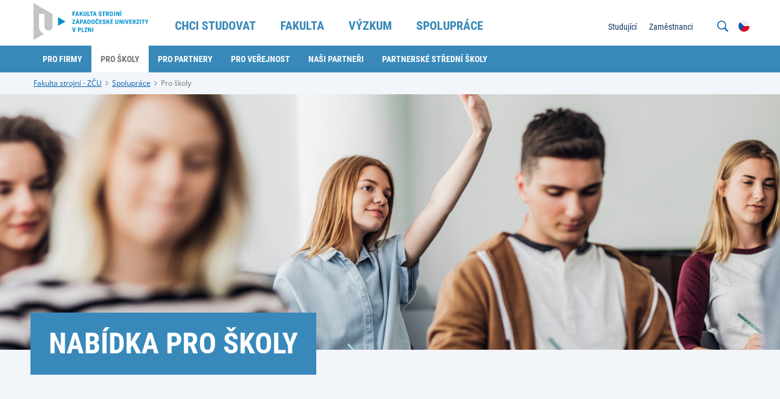

--- FILE ---
content_type: text/html;charset=UTF-8
request_url: https://www.fst.zcu.cz/cs/Partnership/schools.html
body_size: 9609
content:
<!DOCTYPE html>
<html lang="cs">
<head>
	<meta charset="UTF-8">
<meta name="viewport" content="width=device-width, initial-scale=1">
<meta name="robots" content="index, follow">
<link rel="canonical" href="https://www.fst.zcu.cz/cs/Partnership/schools.html"><title>Pro školy</title>

	<link rel="icon" href="/favicon.ico"><link href="/system/modules/cz.zcu.civ.web/resources/css/blocks.css" rel="stylesheet" type="text/css" nonce="fWRgiyO3xpU7JpunU2GjlEF5mYN9MKCNqh1kqKhSE1E="/>
<link href="/system/modules/cz.zcu.civ.web/resources/css/fonts.css" rel="stylesheet" type="text/css" nonce="fWRgiyO3xpU7JpunU2GjlEF5mYN9MKCNqh1kqKhSE1E="/>
<link href="/system/modules/cz.zcu.civ.web/resources/css/zcu.css" rel="stylesheet" type="text/css" nonce="fWRgiyO3xpU7JpunU2GjlEF5mYN9MKCNqh1kqKhSE1E="/>
<link href="/system/modules/cz.zcu.civ.web/resources/css/typography.css" rel="stylesheet" type="text/css" nonce="fWRgiyO3xpU7JpunU2GjlEF5mYN9MKCNqh1kqKhSE1E="/>
<link href="/system/modules/cz.zcu.civ.web/resources/css/mobile-menu.css" rel="stylesheet" type="text/css" nonce="fWRgiyO3xpU7JpunU2GjlEF5mYN9MKCNqh1kqKhSE1E="/>
<link href="/system/modules/cz.zcu.civ.web/resources/css/color.css" rel="stylesheet" type="text/css" nonce="fWRgiyO3xpU7JpunU2GjlEF5mYN9MKCNqh1kqKhSE1E="/>
<link href="/system/modules/cz.zcu.civ.web/resources/css/responsive-flexoo.css" rel="stylesheet" type="text/css" nonce="fWRgiyO3xpU7JpunU2GjlEF5mYN9MKCNqh1kqKhSE1E="/>
<link href="/system/modules/cz.zcu.civ.web/resources/css/fixed-width.css" rel="stylesheet" type="text/css" nonce="fWRgiyO3xpU7JpunU2GjlEF5mYN9MKCNqh1kqKhSE1E="/>
<link href="/system/modules/cz.zcu.civ.web/resources/css/keyboard.css" rel="stylesheet" type="text/css" nonce="fWRgiyO3xpU7JpunU2GjlEF5mYN9MKCNqh1kqKhSE1E="/>
<link href="/system/modules/cz.zcu.civ.web/resources/css/cookieconsent.css" rel="stylesheet" type="text/css" nonce="fWRgiyO3xpU7JpunU2GjlEF5mYN9MKCNqh1kqKhSE1E="/>
<link href="/cs/assets/custom.css" rel="stylesheet" type="text/css" nonce="fWRgiyO3xpU7JpunU2GjlEF5mYN9MKCNqh1kqKhSE1E="/>

<link nonce="fWRgiyO3xpU7JpunU2GjlEF5mYN9MKCNqh1kqKhSE1E=" rel="stylesheet" href="/system/modules/cz.zcu.civ.web/resources/css/tabs.css" type="text/css" /><script src="/system/modules/cz.zcu.civ.web/resources/js/jquery-3.7.0.min.js" type="text/javascript" nonce="fWRgiyO3xpU7JpunU2GjlEF5mYN9MKCNqh1kqKhSE1E="></script>
	<script src="/system/modules/cz.zcu.civ.web/resources/js/menu/menu-min.js" type="text/javascript" nonce="fWRgiyO3xpU7JpunU2GjlEF5mYN9MKCNqh1kqKhSE1E="></script>
	<script src="/system/modules/cz.zcu.civ.web/resources/js/jquery-ui.min.js" type="text/javascript"  nonce="fWRgiyO3xpU7JpunU2GjlEF5mYN9MKCNqh1kqKhSE1E="></script>
<script src="/system/modules/cz.zcu.civ.web/resources/js/jquery.animateNumber.min.js" type="text/javascript" nonce="fWRgiyO3xpU7JpunU2GjlEF5mYN9MKCNqh1kqKhSE1E="></script>
<script src="/system/modules/cz.zcu.civ.web/resources/js/expandCategory.min.js" type="text/javascript" nonce="fWRgiyO3xpU7JpunU2GjlEF5mYN9MKCNqh1kqKhSE1E="></script>
<script src="/system/modules/cz.zcu.civ.web/resources/js/setProjects.min.js" type="text/javascript" nonce="fWRgiyO3xpU7JpunU2GjlEF5mYN9MKCNqh1kqKhSE1E="></script>
<script src="/system/modules/cz.zcu.civ.web/resources/js/custom.min.js" type="text/javascript" nonce="fWRgiyO3xpU7JpunU2GjlEF5mYN9MKCNqh1kqKhSE1E="></script>
<script src="/system/modules/cz.zcu.civ.web/resources/js/loading.min.js" type="text/javascript" nonce="fWRgiyO3xpU7JpunU2GjlEF5mYN9MKCNqh1kqKhSE1E="></script>
<script src="/system/modules/cz.zcu.civ.web/resources/js/keyboard.min.js" type="text/javascript" nonce="fWRgiyO3xpU7JpunU2GjlEF5mYN9MKCNqh1kqKhSE1E="></script>
<script src="/system/modules/cz.zcu.civ.web/resources/js/search.min.js" type="text/javascript" nonce="fWRgiyO3xpU7JpunU2GjlEF5mYN9MKCNqh1kqKhSE1E="></script>
<script src="/system/modules/cz.zcu.civ.web/resources/js/utils.min.js" type="text/javascript" nonce="fWRgiyO3xpU7JpunU2GjlEF5mYN9MKCNqh1kqKhSE1E="></script>
	<script src="/system/modules/cz.zcu.civ.web/resources/js/menu/MenubarItemLinks.min.js" type="text/javascript" nonce="fWRgiyO3xpU7JpunU2GjlEF5mYN9MKCNqh1kqKhSE1E="></script>
<script src="/system/modules/cz.zcu.civ.web/resources/js/menu/MenubarLinks.min.js" type="text/javascript" nonce="fWRgiyO3xpU7JpunU2GjlEF5mYN9MKCNqh1kqKhSE1E="></script>
<script src="/system/modules/cz.zcu.civ.web/resources/js/menu/PopupMenuItemLinks.min.js" type="text/javascript" nonce="fWRgiyO3xpU7JpunU2GjlEF5mYN9MKCNqh1kqKhSE1E="></script>
<script src="/system/modules/cz.zcu.civ.web/resources/js/menu/PopupMenuLinks.min.js" type="text/javascript" nonce="fWRgiyO3xpU7JpunU2GjlEF5mYN9MKCNqh1kqKhSE1E="></script>
<script src="/system/modules/cz.zcu.civ.web/resources/js/iframemanager.min.js" type="text/javascript" defer nonce="fWRgiyO3xpU7JpunU2GjlEF5mYN9MKCNqh1kqKhSE1E="></script>


<script src="/system/modules/cz.zcu.civ.web/resources/js/people.min.js" nonce="fWRgiyO3xpU7JpunU2GjlEF5mYN9MKCNqh1kqKhSE1E="></script>
<script src="/system/modules/cz.zcu.civ.web/resources/js/tabs.js" nonce="fWRgiyO3xpU7JpunU2GjlEF5mYN9MKCNqh1kqKhSE1E="></script>
<script src="/system/modules/cz.zcu.civ.web.documents/resources/js/documents.min.js" nonce="fWRgiyO3xpU7JpunU2GjlEF5mYN9MKCNqh1kqKhSE1E="></script></head>

<body class="fst color-menu">

<!-- Google Tag Manager -->
        <script type="text/plain" data-cookiecategory="targeting" nonce="fWRgiyO3xpU7JpunU2GjlEF5mYN9MKCNqh1kqKhSE1E=">
            (function(w,d,s,l,i){w[l]=w[l]||[];w[l].push(
            {'gtm.start': new Date().getTime(),
            event:'gtm.js'});
            var f=d.getElementsByTagName(s)[0],
            j=d.createElement(s),
            dl=l!='dataLayer'?'&l='+l:'';
            j.async=true;
            j.src='https://www.googletagmanager.com/gtm.js?id='+i+dl;f.parentNode.insertBefore(j,f);
            })(window,document,'script','dataLayer','GTM-WBKH6ZJD');</script>
        <!-- End Google Tag Manager -->

    <script type="text/javascript" defer nonce="fWRgiyO3xpU7JpunU2GjlEF5mYN9MKCNqh1kqKhSE1E=">
        let nonce = "fWRgiyO3xpU7JpunU2GjlEF5mYN9MKCNqh1kqKhSE1E=";
        let CC_CATEGORIES = [
            "necessary",
            "targeting", 
        ];
        let CC_COOKIE_TYPES = [
            "sklik", "gtm", 
        ];
        let CC_PRIVACY_POLICY_URL;
        
        CC_PRIVACY_POLICY_URL = 'https://www.zcu.cz/cs/University/GDPR/safety.html';
        
        let CC_CONTACT_URL;
        
        CC_CONTACT_URL = 'https://www.zcu.cz/cs/University/GDPR/index.html';
        </script>


    <script src="/system/modules/cz.zcu.civ.web/resources/js/cookieconsent.min.js"
            type="text/javascript" defer nonce="fWRgiyO3xpU7JpunU2GjlEF5mYN9MKCNqh1kqKhSE1E="></script>
    <script src="/system/modules/cz.zcu.civ.web/resources/js/cookieconsent-init.min.js"
            type="text/javascript" defer nonce="fWRgiyO3xpU7JpunU2GjlEF5mYN9MKCNqh1kqKhSE1E="></script>
<header>
	<section id="Menu" class="menu block" aria-label="Menu">
		<div class="content-width">
			<div class="module size-200px logo-module">
				<div class="element logo">
					<div class="item">
						<div class="atom">
							<a href="/cs/">
								<img src="/cs/assets/logo.svg" alt="FST logo" class="big">
								<img src="/cs/assets/logo-small.svg" alt="" class="small">
							</a>
						</div>
					</div>
				</div>
			</div>

			<nav class="module size-50 primary-nav" aria-label="Hlavní menu">
		<ul id="menu-primary-menu" class="element type-menu horizontal navigation-primary align-center" role="menubar" aria-label="Hlavní menu">

				<li class="item parent" role="none">

								<a href="/cs/Admission/" class="text-edit" role="menuitem" aria-haspopup="true" aria-expanded="false" tabindex="0">
									Chci studovat</a>
							<ul class="navigation-primary-submenu" role="menu" aria-label="Chci studovat">
									<li role="none">
											<a href="/cs/Admission/Bachelor-studies/" class="head-base-default" target="_self" role="menuitem" tabindex="-1">
												
















    
    
        Bakalářské studium
    
    
</a>
										</li>
									<li role="none">
											<a href="/cs/Admission/Follow-up-master-studies/" class="head-base-default" target="_self" role="menuitem" tabindex="-1">
												
















    
    
        Navazující studium
    
    
</a>
										</li>
									<li role="none">
											<a href="/cs/Admission/Doctoral-studies/" class="head-base-default" target="_self" role="menuitem" tabindex="-1">
												
















    
    
        Doktorské studium
    
    
</a>
										</li>
									<li role="none">
											<a href="/cs/links/eprihlaska-fst" class="head-base-default" target="_self" role="menuitem" tabindex="-1">
												
















    
        E-přihláška
    
    
    
</a>
										</li>
									<li role="none">
											<a href="/cs/Admission/More-studies/" class="head-base-default" target="_self" role="menuitem" tabindex="-1">
												
















    
    
        Další vzdělávání
    
    
</a>
										</li>
									<li role="none">
											<a href="/cs/Admission/Exchange-studies/" class="head-base-default" target="_self" role="menuitem" tabindex="-1">
												
















    
    
        Studium v zahraničí
    
    
</a>
										</li>
									</ul>
							</li>
					<li class="item parent" role="none">

								<a href="/cs/Faculty/" class="text-edit" role="menuitem" aria-haspopup="true" aria-expanded="false" tabindex="-1">
									Fakulta</a>
							<ul class="navigation-primary-submenu" role="menu" aria-label="Fakulta">
									<li role="none">
											<a href="/cs/Faculty/About-us/" class="head-base-default" target="_self" role="menuitem" tabindex="-1">
												
















    
    
        O nás
    
    
</a>
										</li>
									<li role="none">
											<a href="/cs/Faculty/Contact/" class="head-base-default" target="_self" role="menuitem" tabindex="-1">
												
















    
    
        Kontakty
    
    
</a>
										</li>
									<li role="none">
											<a href="/cs/Faculty/Departments/" class="head-base-default" target="_self" role="menuitem" tabindex="-1">
												
















    
    
        Katedry
    
    
</a>
										</li>
									<li role="none">
											<a href="/cs/Faculty/Quality/" class="head-base-default" target="_self" role="menuitem" tabindex="-1">
												
















    
    
        Kvalita
    
    
</a>
										</li>
									<li role="none">
											<a href="/cs/Faculty/Official-notice-board/" class="head-base-default" target="_self" role="menuitem" tabindex="-1">
												
















    
    
        Úřední deska
    
    
</a>
										</li>
									<li role="none">
											<a href="/cs/Faculty/Important-documents/" class="head-base-default" target="_self" role="menuitem" tabindex="-1">
												
















    
    
        Důležité dokumenty
    
    
</a>
										</li>
									<li role="none">
											<a href="/cs/Faculty/About-us/faculty-management/industry-council.html" class="head-base-default" target="_self" role="menuitem" tabindex="-1">
												
















    
        Průmyslová rada
    
    
    
</a>
										</li>
									<li role="none">
											<a href="/cs/Faculty/About-us/faculty-management/Academic-senate/" class="head-base-default" target="_self" role="menuitem" tabindex="-1">
												
















    
        Akademický senát
    
    
    
</a>
										</li>
									</ul>
							</li>
					<li class="item parent" role="none">

								<a href="/cs/Research/" class="text-edit" role="menuitem" aria-haspopup="true" aria-expanded="false" tabindex="-1">
									Výzkum</a>
							<ul class="navigation-primary-submenu" role="menu" aria-label="Výzkum">
									<li role="none">
											<a href="/cs/Research/research-centre.html" class="head-base-default" target="_self" role="menuitem" tabindex="-1">
												
















    
    
        Výzkumné centrum
    
    
</a>
										</li>
									<li role="none">
											<a href="/cs/Research/Research-teams/" class="head-base-default" target="_self" role="menuitem" tabindex="-1">
												
















    
    
        Výzkumné týmy
    
    
</a>
										</li>
									<li role="none">
											<a href="/cs/Research/habilitation-and-prof-appointing-procedures.html" class="head-base-default" target="_self" role="menuitem" tabindex="-1">
												
















    
    
        Habilitační a jmenovací řízení
    
    
</a>
										</li>
									<li role="none">
											<a href="/cs/Faculty/About-us/faculty-management/scientific-council.html" class="head-base-default" target="_self" role="menuitem" tabindex="-1">
												
















    
    
        Vědecká rada
    
    
</a>
										</li>
									<li role="none">
											<a href="/cs/Research/conferences.html" class="head-base-default" target="_self" role="menuitem" tabindex="-1">
												
















    
        Konference
    
    
    
</a>
										</li>
									</ul>
							</li>
					<li class="item parent" role="none">

								<a href="/cs/Partnership/" class="text-edit" role="menuitem" aria-haspopup="true" aria-expanded="false" tabindex="-1">
									Spolupráce</a>
							<ul class="navigation-primary-submenu" role="menu" aria-label="Spolupráce">
									<li role="none">
											<a href="/cs/Partnership/companies.html" class="head-base-default" target="_self" role="menuitem" tabindex="-1">
												
















    
    
        Pro firmy
    
    
</a>
										</li>
									<li role="none">
											<a href="/cs/Partnership/schools.html" class="head-base-default" target="_self" role="menuitem" tabindex="-1">
												
















    
    
        Pro školy
    
    
</a>
										</li>
									<li role="none">
											<a href="/cs/Partnership/Public/index.html" class="head-base-default" target="_self" role="menuitem" tabindex="-1">
												
















    
    
        Pro veřejnost
    
    
</a>
										</li>
									<li role="none">
											<a href="/cs/Partnership/partners.html" class="head-base-default" target="_self" role="menuitem" tabindex="-1">
												
















    
    
        Pro partnery
    
    
</a>
										</li>
									</ul>
							</li>
					</ul>
	</nav>

	<script type="text/javascript" nonce="fWRgiyO3xpU7JpunU2GjlEF5mYN9MKCNqh1kqKhSE1E=">
        var menubar1 = new Menubar(document.getElementById('menu-primary-menu'));
        menubar1.init();
	</script>
<nav class="module secondary-nav" aria-label="Sekundární menu">
            <ul class="element type-menu horizontal navigation-other align-right">
            <li class="item mobile-menu">
                <div class="text-edit">
                    <strong>
                        <img src="/system/modules/cz.zcu.civ.web/resources/img/menu.svg"
                             alt="Mobilní menu">
                        MENU</strong>
                </div>
            </li>
        </ul>

        <ul class="element type-menu vertical navigation-other align-right lang-active">
                    <li class="item lang">
                        <div class="text-edit"><img src="/system/modules/cz.zcu.civ.web/resources/img/flags/cs.svg" alt="CS">
                        </div>
                    </li>
                </ul>
                <ul class="element type-menu vertical navigation-other align-right lang-choose">
                    <li class="item lang">
                                        <a href="/en/Partnership/schools.html" class="text-edit">
                                            <img  src="/system/modules/cz.zcu.civ.web/resources/img/flags/en.svg" alt="EN"/>
                                        </a>
                                    </li>
                                </ul>
            <ul class="element type-menu horizontal navigation-other align-right search-open">
                <li class="item search">
                    <div class="text-edit">
                        <img src="/system/modules/cz.zcu.civ.web/resources/img/search.svg"
                             alt="Vyhledávání na webu">
                    </div>
                </li>
            </ul>
            <form role="search" class="element type-menu horizontal navigation-other align-right search-input">
                <input name="q" id="q" type="search"
                       placeholder="Co chcete vyhledat?"
                       aria-label="Co chcete vyhledat?">
                <button type="submit" id="search-button"><img src="/system/modules/cz.zcu.civ.web/resources/img/search.svg"
                                                              alt="Vyhledávání na webu">
                </button>
                <div class="text-edit close"><img src="/system/modules/cz.zcu.civ.web/resources/img/close.svg"
                                                  alt="Zavřít vyhledávání">
                </div>
            </form>
        <ul id="menu-secondary-menu" class="element type-menu horizontal navigation-secondary align-right"
                        role="menubar" aria-haspopup="false"
                        aria-label="Sekundární menu">
                        <li class="item" role="none">
                                <a href="/cs/Students/" class="text-edit"
                                   target="_self" role="menuitem"
                                   tabindex="0">
                                    
















    
        Studující
    
    
    
</a>
                                </li>
                        <li class="item" role="none">
                                <a href="/cs/Employees/" class="text-edit"
                                   target="_self" role="menuitem"
                                   tabindex="-1">
                                    
















    
        Zaměstnanci
    
    
    
</a>
                                </li>
                        </ul>
                <script nonce="fWRgiyO3xpU7JpunU2GjlEF5mYN9MKCNqh1kqKhSE1E=">
            var formButton = document.querySelector("form.search-input button#search-button");
            var queryInput = document.querySelector("form.search-input input#q");
            if (formButton && queryInput) {
                formButton.onclick = function (bt) {
                    // must be used for not submitting the form
                    bt.preventDefault();

                    const url = encodeURI("https://www.google.com/search?q=site:www.fst.zcu.cz " + queryInput.value);
                    console.info("Redirecting to: " + url);
                    window.location = url;
                }
            }

            var menubar2 = new Menubar(document.getElementById('menu-secondary-menu'));
            menubar2.init();
        </script>
    </nav>
</div>
	</section>

	<section id="Submenu" class="menu block">
			<div class="content-width">
				<nav class="module submenu-nav">
					<ul id="menu-submenu" class="element type-menu horizontal navigation-primary-submenu" role="menubar" aria-haspopup="false" aria-label="???menu.submenu.nav.aria.label???">
						<li class="item" role="none">
								<a href="/cs/Partnership/companies.html" class="head-bold-sub" role="menuitem" tabindex="0">
										Pro firmy</a>
							</li>

							<li class="item" role="none">
								<a href="/cs/Partnership/schools.html" class="head-bold-sub active" role="menuitem" tabindex="-1">
										Pro školy</a>
							</li>

							<li class="item" role="none">
								<a href="/cs/Partnership/partners.html" class="head-bold-sub" role="menuitem" tabindex="-1">
										Pro partnery</a>
							</li>

							<li class="item" role="none">
								<a href="/cs/Partnership/Public/" class="head-bold-sub" role="menuitem" tabindex="-1">
										Pro veřejnost</a>
							</li>

							<li class="item" role="none">
								<a href="/cs/Partnership/ourpartners.html" class="head-bold-sub" role="menuitem" tabindex="-1">
										Naši partneři</a>
							</li>

							<li class="item" role="none">
								<a href="/cs/Partnership/Partner-schools/" class="head-bold-sub" role="menuitem" tabindex="-1">
										Partnerské střední školy</a>
							</li>

							</ul>
				</nav>
			</div>
		</section>

		<script nonce="fWRgiyO3xpU7JpunU2GjlEF5mYN9MKCNqh1kqKhSE1E=">
            var submenu = new Menubar(document.getElementById('menu-submenu'));
            submenu.init();
		</script>

		<section id="Breadcrumbs" class="breadcrumbs block">
	<div class="content-width">
		<div class="module">
			<ul class="element type-menu horizontal breadcrumbs">
				<li class="item">
							<a href="/cs/" class="typo-base-tiny">Fakulta strojní - ZČU</a>
						</li>
					<li class="item">
							<a href="/cs/Partnership/" class="typo-base-tiny">Spolupráce</a>
						</li>
					<li class="item active">
					<a href="/cs/Partnership/schools.html" class="typo-base-tiny">Pro školy</a>
						</li>
			</ul>
		</div>
	</div>
</section></header><main>
	<article>
		<div  id="normalcenter" ><section class="main-article block">
		<div class="content-width full-width">
			<picture class="slider-image">
				<source media="(max-width: 959px)" srcset="/cs/media/Partnership/spoluprace_pro_skoly_mobil.jpg">
				<img src="/cs/media/Partnership/spoluprace_pro_skoly_web.jpg"
				     alt="Spolupráce pro veřenost" class="slider-image">
			</picture>
			<div class="module size-100 absolute">
				<div class="element main-banner">
					<div class="item size-60 l-70 m-80">
						<h1 class="atom text-edit head-bold-mega" >Nabídka pro školy</h1>

						</div>
				</div>
			</div>
		</div>
	</section>
<section class="article block">
			<div class="content-width">
				<div class="module size-65 l-100">
					<div class="element article-item">
						<div class="item">
							<div class="content info-box ">
								<h3 class="head-bold-large" >Objevte svět techniky s Fakultou strojní</h3>
										<p ><p data-start="168" data-end="428">Fakulta strojní zve žáky a studenty k objevování <strong>fascinujícího světa techniky a vědy</strong>. Připravili jsme pro vás pestrou škálu akcí a programů, které propojují teorii s praxí a&nbsp;otevírají dveře k novým zkušenostem.</p></p>
											</div>
						</div>
					</div>
				</div>
				<aside class="module size-35 l-100">
						<div class="element people-box">
								<div id="cd0a5e9bf-0dae-473f-9a96-98bf79069829" class="item size-100">
									<div class="content info-box">
										<h3 class="head-bold-btn" >Máte dotaz či potřebujete radu? Ozvěte se nám.</h3>
										<div class="photo-people-side">
											<img
													src="/cs/media/Staff/bruzkova_1.jpg"
													alt="Anonymous">
										</div>
										<div class="photo-people-text">
											<h4 class="typo-bold-large" >Ing. Lucie Brůžková</h4>
												<p class="typo-base-default workplace" >marketingová specialistka</p>

											<p class="typo-base-default contact">
													<a href="tel:+420735715854" class="phone" >+420 735 715 854</a><br>
													<a href="mailto:bruzkov@fst.zcu.cz" class="email" >bruzkov@fst.zcu.cz</a>
													</p>
											</div>

										</div>
								</div>

								</div>
					</aside>
			</div>
		</section>
	<section class="article block">
            <div class="content-width">
                <div class="module size-100 l-100">
                    <div class="element article-item">
                        <div class="item">
                            <div class="content info-box ">
                                <p ><p data-start="430" data-end="731">Zažijte techniku na vlastní kůži! Během&nbsp;<strong>projektového dopoledne</strong> se seznámíte s odbornými interaktivními ukázkami, nahlédnete do našich špičkových laboratoří na fakultě i v Regionálním technologickém institutu a vyzkoušíte si, jak se věda promítá do praxe naživo.</p>
<p data-start="733" data-end="1033">Naši odborníci a odbornice vám zpestří výuku&nbsp;<strong>inspirativními odbornými přednáškami</strong>. Přijedeme přímo k vám do školy, nebo vás rádi přivítáme na fakultě.</p>
<p data-start="1035" data-end="1255">Přijďte poznat naši fakultu zblízka! Potkejte se s vyučujícími a studenty, projděte si učebny a laboratoře, zjistěte vše o studijních možnostech a&nbsp;nasajte atmosféru vysokoškolského prostředí. To vše během&nbsp;<strong>Dne otevřených dveří</strong>.</p>
<p data-start="1257" data-end="1431">Mezinárodní konference a unikátní výstava zaměřená na aktuální energetická témata. To jsou&nbsp;<strong>Jaderné dny</strong>&nbsp;– ideální příležitost pro každého, kdo se zajímá o budoucnost energetiky.&nbsp;</p>
<p data-start="1257" data-end="1431"><strong data-start="1433" data-end="1468">Dny vědy a techniky a Noc vědců</strong>&nbsp;jsou tradiční oblíbené akce, při kterých se věda a technika představují široké veřejnosti všech věkových kategorií hravou a přístupnou formou.</p>
<p>Chcete prožít léto jinak? Přihlaste se na naši <strong>letní školu</strong>&nbsp;a získejte nové znalosti i přátele.</p>
<p data-start="1765" data-end="1966">Pro žáky základních škol a odpovídajících ročníků víceletých gymnázií nabízíme celoroční program, který dětem přiblíží svět techniky zábavnou a&nbsp;srozumitelnou formou. Přihlaste se na&nbsp;<strong>Dětskou technickou univerzitu</strong>.</p>
<p data-start="1968" data-end="2071">Podrobnosti o všech našich akcích a aktivitách najdete níže. Přijďte, zažijte a nechte se inspirovat technikou!</p></p>
                                            </div>
                        </div>
                    </div>
                </div>
            </div>
        </section>
    <section id="tabs-00049" class="article block">
		<div class="content-width">
			<div class="module size-100">
				<div class="element article-header">
						<div class="item size-100">
							<h2 class="head-light-large" >Naše nabídka pro střední školy</h2>
						</div>
					</div>
				</div>
			<div class="module size-100 l-100">
				<div class="element article-item">
					<div class="uwb-tabs item vertical-tabs">
						<ul class="vertical-tabs size-30">
								<li id="ProjektovdopolednenaFST">
									<a href="#tabs-ProjektovdopolednenaFST" class="typo-bold-default active">
											Projektové dopoledne na FST</a>
								</li>
							<li id="OdbornpednkynaFST">
									<a href="#tabs-OdbornpednkynaFST" class="typo-bold-default ">
											Odborné přednášky na FST</a>
								</li>
							<li id="Odbornpednkynastednkole">
									<a href="#tabs-Odbornpednkynastednkole" class="typo-bold-default ">
											Odborné přednášky na střední škole</a>
								</li>
							<li id="Jaderndny">
									<a href="#tabs-Jaderndny" class="typo-bold-default ">
											Jaderné dny</a>
								</li>
							<li id="Denotevenchdve">
									<a href="#tabs-Denotevenchdve" class="typo-bold-default ">
											Den otevřených dveří</a>
								</li>
							<li id="LetnkolaeNCko">
									<a href="#tabs-LetnkolaeNCko" class="typo-bold-default ">
											Letní škola eNCéčko</a>
								</li>
							<li id="DenvdyatechnikyNocvdc">
									<a href="#tabs-DenvdyatechnikyNocvdc" class="typo-bold-default ">
											Den vědy a techniky, Noc vědců</a>
								</li>
							</ul>
						<div id="tabs-ProjektovdopolednenaFST" class="content info-box size-70">
								<div ><section class="article block">
            <div class="content-width">
                <div class="module size-100">
                        <div class="element article-header">

                            <div class="item size-100 align-left">
                                <h2 class="head-light-large" >Projektové dopoledne na FST</h2>
                            </div>

                                </div>
                    </div>
                <div class="module size-100 l-100">
                    <div class="element article-item">
                        <div class="item">
                            <div class="content info-box ">
                                <p ><p data-start="89" data-end="383">Vyberte si z naší nabídky <strong>odborných interaktivních ukázek</strong> a my vám připravíme dopoledne plné objevování. Podíváte se do <strong>špičkově vybavených odborných laboratoří</strong> na fakultě i v Regionálním technologickém institutu, kde uvidíte, jak se věda a moderní technologie používají v praxi.</p>
<p data-start="385" data-end="527">Dozvíte se také, <strong>co obnáší studium</strong> na Fakultě strojní, jaké obory nabízíme a jak vám může technické vzdělání otevřít dveře k budoucí kariéře.</p>
<p data-start="529" data-end="648">Přijďte zjistit, <strong>jak vypadá práce inženýrů</strong>, a vyzkoušejte si, že technika není jen o teorii, ale i o zábavě a kreativitě.</p></p>
                                            </div>
                        </div>
                    </div>
                </div>
            </div>
        </section>
    <section class="download block">
		<div id="doc-88efafd8-ce89-4ecc-af3b-75d23e6cf50e" class="content-width">
			<div class="module size-100">
				<div class="element download article-item table">

				</div>
			</div>
		</div>
	</section>

	<script nonce="fWRgiyO3xpU7JpunU2GjlEF5mYN9MKCNqh1kqKhSE1E=">
        getDocuments("13d3e919-f194-4e36-b86b-1fb16d7de909", "section.download.block div#doc-88efafd8-ce89-4ecc-af3b-75d23e6cf50e div.module div.element.download", 'cs', {
            drawFolderTitles: true,
            showAllFoldersContent: false,
            titleAlign: 'align-left',
            displayedDate: 'updated',
			RestrictDownload: false
        }, new Map([
            ["folderSort", 'az'],
            ['fileSort', 'az']
        ]));
	</script>
</div></div>
						<div id="tabs-OdbornpednkynaFST" class="content info-box size-70">
								<div ><section class="article block">
            <div class="content-width">
                <div class="module size-100">
                        <div class="element article-header">

                            <div class="item size-100 align-left">
                                <h2 class="head-light-large" >Odborné přednášky na FST</h2>
                            </div>

                                </div>
                    </div>
                <div class="module size-100 l-100">
                    <div class="element article-item">
                        <div class="item">
                            <div class="content info-box ">
                                <p ><p data-start="63" data-end="288">Chcete vědět, co hýbe světem strojírenství a technologií? Navštivte <strong>naše inspirativní přednášky</strong>, kde vám špičkoví odborníci ukážou nejnovější trendy a odhalí, jak se teorie mění v praxi.</p>
<p data-start="290" data-end="467">Získáte tipy, zkušenosti i vědomosti, které se vám budou hodit nejen ve škole, ale i v budoucí kariéře. A navíc zjistíte, co všechno vám může studium na Fakultě strojní nabídnout.</p>
<p data-start="469" data-end="559">Stačí přijít a objevovat svět strojírenství zblízka!</p>
<h3><strong>Aktuální nabídka přednášek pro středoškoláky:</strong></h3>
<p><strong>Průmysl 4.0 a 5.0</strong></p>
<p>Představíme vám koncepty Průmyslu 4.0 a 5.0 a jejich uplatnění ve výrobních procesech. Upozorníme na to, jak velký význam má v této oblasti propojení digitálních a fyzických prvků. Zaměříme se na využití simulací při optimalizaci výrobních procesů a návaznost <br />na digitalizaci podniku. Vysvětlíme vám, proč moderní technologie hrají v průmyslové výrobě klíčovou roli.&nbsp;</p>
<p><strong>Dynamika vírů: odhalování skrytých sil proudících tekutin</strong></p>
<p>V proudící tekutině dochází k samovolnému vytváření makroskopických struktur, z nichž nejčastější a nejznámější jsou víry. Víry můžeme vysledovat v nejrůznějších případech proudění tekutin napříč délkovými škálami vesmíru. Stále se jedná o podobné objekty, které nesou energii a hybnost, jejichž pohyb a vzájemné působení jsou určeny jasnými pravidly. V ideálním případě je můžeme poměrně snadno matematicky uchopit jako jakési provázky - vírová vlákna, tažená tekutinou a unášená její rychlostí, ale přitom k její rychlosti přispívající.</p>
<p><strong>Strojaři a biomateriály – jde to k sobě?</strong></p>
<p>Prozradíme vám, co mají společného zdánlivě odlišné oblasti, jako jsou biomateriály <br />a strojírenství. Dozvíte se, jaké znalosti mohou uplatnit strojní inženýři a inženýrky <br />při návrhu, přípravě a charakterizaci perspektivních biomateriálů. Ukážeme vám základní typy a vlastnosti aktuálně zkoumaných a aplikovaných biomateriálů. Nevynecháme ani klíčové vlastností kovových, keramických a polymerních biomateriálů. Zároveň vám představíme výzkumná témata, kterými se na Fakultě strojní v oblasti materiálů aktuálně zabýváme, včetně špičkového vybavení katedry materiálu a strojírenské metalurgie.</p>
<p><strong>Fascinující cesta do světa 3D tisku</strong></p>
<p>Přidejte se k nám na fascinující cestě do světa 3D tisku! Objevte, jak může malý kousek plastu ožít a stát se čímkoli, co si dokážete představit. Od jednoduchých hraček až <br />po složité strojní součásti – možnosti jsou takřka nekonečné. Představíme vám různé technologie 3D tisku, od těch, co můžete mít doma, až po speciální tiskárny, které máme na Fakultě strojní. Ukážeme vám konkrétní aplikace 3D tisku v běžném životě i průmyslové praxi a prozkoumáme možnosti propojení 3D tisku se vstřikováním plastů. Přijďte a seznamte se: Plastový 3D tisk!</p>
<p><strong>Aditivní technologie – vstupenka do budoucnosti</strong></p>
<p>Aditivní výroba, známá také jako 3D tisk, posouvá hranice v mnoha oblastech lidského života – od medicíny, automotive, letectví, výroby nástrojů či umění až po produkty zbrojního průmyslu. Současně nás také propojuje s vesmírem, ať už formou komponent použitých v raketových motorech a vesmírných sondách, nebo 3D tiskáren vynesených <br />do vesmíru pro produkci náhradních dílů. V průběhu přednášky vám přiblížíme význam výzkumu a vývoje v oblasti aditivních technologií a ukážeme vám, jakých výsledků jsme už v této oblasti na Fakultě strojní dosáhli.</p></p>
                                            </div>
                        </div>
                    </div>
                </div>
            </div>
        </section>
    </div></div>
						<div id="tabs-Odbornpednkynastednkole" class="content info-box size-70">
								<div ><section class="article block">
            <div class="content-width">
                <div class="module size-100">
                        <div class="element article-header">

                            <div class="item size-100 align-left">
                                <h2 class="head-light-large" >odborné přednášky na střední škole</h2>
                            </div>

                                </div>
                    </div>
                <div class="module size-100 l-100">
                    <div class="element article-item">
                        <div class="item">
                            <div class="content info-box ">
                                <p ><p data-start="71" data-end="221">Fakulta strojní přijede až na vaši školu s <strong>odbornými přednáškami </strong>plnými zajímavostí, ukázek a nových poznatků.</p>
<p data-start="223" data-end="463">Vyberte si z <strong>pestré nabídky témat</strong>, které se u nás vyučují – od fyziky a chemie přes strojírenství, energetiku a technickou dokumentaci až po ergonomii, průmyslové inženýrství, technologie obrábění, programování NC strojů, materiálové inženýrství a mnoho dalšího.</p>
<p data-start="465" data-end="578"><strong>Otevřete nám dveře</strong> a nechte ponořit studenty do světa techniky!</p></p>
                                            </div>
                        </div>
                    </div>
                </div>
            </div>
        </section>
    </div></div>
						<div id="tabs-Jaderndny" class="content info-box size-70">
								<div ><section class="article block">
            <div class="content-width">
                <div class="module size-100">
                        <div class="element article-header">

                            <div class="item size-100 align-left">
                                <h2 class="head-light-large" >jaderné dny</h2>
                            </div>

                                </div>
                    </div>
                <div class="module size-100 l-100">
                    <div class="element article-item">
                        <div class="item">
                            <div class="content info-box ">
                                <div ><p>Znáte energetické problémy současnosti? Chcete vědět, jak funguje jaderný reaktor? Je jaderná energie bezpečná? Ekologická? Užitečná?</p>
<p>Zjistěte to sami! Navštivte<strong> originální výstavu, přednášku </strong>či<strong> Den firem</strong> v prostorách fakulty.</p>
<p><a title="JADERNÉ DNY 2025 na ZČU v Plzni" href="http://jadernedny.cz">JADERNÉ DNY 2025 na ZČU v Plzni</a></p></div>
                                            </div>
                        </div>
                    </div>
                </div>
            </div>
        </section>
    </div></div>
						<div id="tabs-Denotevenchdve" class="content info-box size-70">
								<div ><section class="article block">
            <div class="content-width">
                <div class="module size-100">
                        <div class="element article-header">

                            <div class="item size-100 align-left">
                                <h2 class="head-light-large" >Den otevřených dveří</h2>
                            </div>

                                </div>
                    </div>
                <div class="module size-100 l-100">
                    <div class="element article-item">
                        <div class="item">
                            <div class="content info-box ">
                                <div ><p><strong>Popovídejte</strong> si přímo s našimi učiteli a studenty, <strong>projděte </strong>si naše posluchárny, učebny i laboratoře a <strong>zjistěte</strong>, co se skrývá za jednotlivými katedrami a studijními obory.</p>
<p>Přijďte <strong>prozkoumat</strong> naši fakultu!</p>
<p><a href="/cs/Admission/Bachelor-studies/open_day.html">Den otevřených dveří Fakulty strojní</a></p></div>
                                            </div>
                        </div>
                    </div>
                </div>
            </div>
        </section>
    </div></div>
						<div id="tabs-LetnkolaeNCko" class="content info-box size-70">
								<div ><section class="article block">
            <div class="content-width">
                <div class="module size-100">
                        <div class="element article-header">

                            <div class="item size-100 align-left">
                                <h2 class="head-light-large" >Letní škola eNcéčko</h2>
                            </div>

                                </div>
                    </div>
                <div class="module size-100 l-100">
                    <div class="element article-item">
                        <div class="item">
                            <div class="content info-box ">
                                <div ><p>Využijte prázdniny naplno a získejte náskok pod vedením odborníků. Čeká vás týden plný <strong>CAM softwaru</strong>, <strong>CNC programování</strong> a moderní výroby. Letní školu CNC programování pořádá katedra technologie obrábění Fakulty strojní.&nbsp;</p>
<p><a href="https://www.kto.zcu.cz/cs/Education/eNCecko.html">Letní škola eNCéčko</a></p></div>
                                            </div>
                        </div>
                    </div>
                </div>
            </div>
        </section>
    </div></div>
						<div id="tabs-DenvdyatechnikyNocvdc" class="content info-box size-70">
								<div ><section class="article block">
            <div class="content-width">
                <div class="module size-100">
                        <div class="element article-header">

                            <div class="item size-100 align-left">
                                <h2 class="head-light-large" >Den vědy a techniky, noc vědců</h2>
                            </div>

                                </div>
                    </div>
                <div class="module size-100 l-100">
                    <div class="element article-item">
                        <div class="item">
                            <div class="content info-box ">
                                <div ><p>Dny vědy a techniky a Noc vědců jsou tradiční oblíbené akce, kde se věda a technika představují široké veřejnosti všech věkových kategorií <strong>hravou a zábavnou formou</strong>.</p>
<p><a href="https://dnyvedy.zcu.cz/">Dny vědy a techniky ZČU</a></p>
<p><a href="https://www.nocvedcu.cz/">Noc vědců</a></p></div>
                                            </div>
                        </div>
                    </div>
                </div>
            </div>
        </section>
    </div></div>
						</div>
				</div>

			</div>
		</div>
	</section>
<section class="article block">
            <div class="content-width">
                <div class="module size-100">
                        <div class="element article-header">

                            <div class="item size-100 align-left">
                                <h2 class="head-light-large" >naše nabídka pro základní školy</h2>
                            </div>

                                </div>
                    </div>
                <div class="module size-100 l-100">
                    <div class="element article-item">
                        <div class="item">
                            <div class="content info-box ">
                                <h3 class="head-bold-large" >Dětská technická univerzita</h3>
                                        <div ><p>Dětská technická univerzita je určena <strong>pro žáky 1. a 2. stupně základních škol</strong> a <strong>odpovídajících tříd víceletých gymnázií</strong>.</p>
<p>Naší snahou je ukázat, že <strong>technika nejsou jen dlouhé a složité matematické výpočty</strong>, které vídají v učebnicích a na tabulích, ale že to může být především zábava. Pracovníci a partneři Fakulty strojní připravují roční program, který pomůže dětem<strong> nahlédnout do oblasti techniky zábavnou a hravou formou</strong> a dá jim možnost si řadu věcí také vyzkoušet.</p>
<p>Pokud hledáte vhodný způsob, jak zabavit své děti, nabídnout jim<strong> možnost technického vzdělávání</strong> v příjemném kolektivu a zároveň je vést <br />k zajímavé a perspektivní budoucnosti, přihlaste je k nám na <a href="/cs/Admission/More-studies/Childrens-universities/">Dětskou technickou univerzitu</a>.</p></div>
                                            </div>
                        </div>
                    </div>
                </div>
            </div>
        </section>
    <section class="download block">
		<div id="doc-ab421ab3-07f2-4234-a61b-d94b4daa6dc3" class="content-width">
			<div class="module size-100">
				<div class="element article-header">
						<div class="item size-100 align-left">
							<h2  class="head-light-large" >Newsletter "Fakticky ze strojárny"</h2>
						</div>
					</div>
				<div class="element download article-item table">

				</div>
			</div>
		</div>
	</section>

	<script nonce="fWRgiyO3xpU7JpunU2GjlEF5mYN9MKCNqh1kqKhSE1E=">
        getDocuments("e85ec4c1-ee62-455b-a8f9-12ececdb5dd3", "section.download.block div#doc-ab421ab3-07f2-4234-a61b-d94b4daa6dc3 div.module div.element.download", 'cs', {
            drawFolderTitles: true,
            showAllFoldersContent: true,
            titleAlign: 'align-left',
            displayedDate: 'updated',
			RestrictDownload: false
        }, new Map([
            ["folderSort", 'az'],
            ['fileSort', 'az']
        ]));
	</script>
</div></article>
</main>
<footer>
	<section id="Bottom" class="bottom block">
		<div class="content-width">
			<nav class="module size-70 l-100">
	<div class="element type-menu horizontal navigation-bottom l-center">
			<div class="item">
							<div class="atom">
								<a href="/cs/Faculty/Official-notice-board/" class="text-edit head-bold-btn" target="_self">
									
















    
        Úřední deska
    
    
    
</a>
							</div>
						</div>
					<div class="item">
							<div class="atom">
								<a href="/cs/links/www-helpdesk" class="text-edit head-bold-btn" target="_self">
									
















    
        Helpdesk
    
    
    
</a>
							</div>
						</div>
					<div class="item">
							<div class="atom">
								<a href="/cs/Faculty/Contact/index.html#maps" class="text-edit head-bold-btn" target="_self">
									
















    
        Jak nás najdete
    
    
    
</a>
							</div>
						</div>
					<div class="item">
							<div class="atom">
								<a href="/cs/Faculty/Contact/index.html" class="text-edit head-bold-btn" target="_self">
									
















    
        Kontakt
    
    
    
</a>
							</div>
						</div>
					<div class="item">
							<div class="atom">
								<a href="/cs/links/www-zcu" class="text-edit head-bold-btn" target="_self">
									
















    
        ZČU
    
    
    
</a>
							</div>
						</div>
					</div>
	</nav>

<nav class="module size-30 l-100">
	<div class="element type-menu horizontal social-bottom align-right l-center">
			<div class="item">
							<div class="atom">
								<a href="https://www.facebook.com/fstzcu" class="text-edit">
									<img src="/system/modules/cz.zcu.civ.web.links/resources/img/social-icons/facebook-blue.svg" alt="Facebook"/>
								</a>
							</div>
						</div>
					<div class="item">
							<div class="atom">
								<a href="https://www.instagram.com/fst_zcu/" class="text-edit">
									<img src="/system/modules/cz.zcu.civ.web.links/resources/img/social-icons/instagram-blue.svg" alt="Instagram"/>
								</a>
							</div>
						</div>
					<div class="item">
							<div class="atom">
								<a href="https://www.youtube.com/channel/UC0EvRO9bmKBf54x1PnLGHPQ" class="text-edit">
									<img src="/system/modules/cz.zcu.civ.web.links/resources/img/social-icons/youtube-blue.svg" alt="Youtube"/>
								</a>
							</div>
						</div>
					</div>
	</nav></div>
	</section>

	<section id="Footer" class="footer block">
		<div class="content-width">
			<div class="module size-33 l-100">
				<div class="element type-menu horizontal navigation-footer l-center">
					<div class="item">
						<div class="atom">
							<div class="text-edit typo-base-small">
								<span>© ZČU 1991–Thu Jan 15 14:01:42 UTC 2026</span>
							</div>
						</div>
					</div>
				</div>
			</div>
			<div class="module size-33 l-100">
				<ul class="element type-menu lang-choose-footer align-center">
						<li class="item lang active">
								<a href="/cs/Partnership/schools.html">
										CS</a>
							</li>
						<li class="item lang ">
								<a href="/en/Partnership/schools.html">
										EN</a>
							</li>
						</ul>
				</div>
			<div class="module size-33 l-100">
				<div class="element type-menu horizontal navigation-footer align-right l-center">
						<div class="item">
										<div class="atom">
											<a href="/cs/Webadmin/" class="text-edit typo-base-small" target="_self">
												
















    
        Správa webu
    
    
    
</a>
										</div>
									</div>
								<div class="item">
										<div class="atom">
											<a href="/cs/Cookies/" class="text-edit typo-base-small" target="_self">
												
















    
        Cookies
    
    
    
</a>
										</div>
									</div>
								</div>
				</div>
		</div>

		</section>
</footer></body>
</html>

--- FILE ---
content_type: text/css;charset=UTF-8
request_url: https://www.fst.zcu.cz/cs/assets/custom.css
body_size: -259
content:

/* 26. 4. 2019 by zimmma - zmenseni velikosti log fakult na strance Fakulty, ustavy a pracoviste. */
div#tabs.item.vertical-tabs.ui-tabs div.content.info-box div section.article.block div.content-width div.module div.element.article-item div.item div.content.info-box img.faculty-logo {
    width: 60%;
}
/* 27. 6. 2024 Partners logo align - V2 */
.partner-logo {display: flex; align-items: center; justify-content: center; height: 100%; padding: 20px 0px;}


--- FILE ---
content_type: text/css;charset=UTF-8
request_url: https://www.fst.zcu.cz/system/modules/cz.zcu.civ.web/resources/css/tabs.css
body_size: 1296
content:
ul.horizontal-tabs,
ul.vertical-tabs {
    margin: 0;
    padding: 0;
}

.item.vertical-tabs {
    display: flex;
    flex-flow: row wrap;
}

.horizontal-tabs > li {
    list-style: none outside none;
    float: left;
}

.vertical-tabs > li {
    list-style: none outside none;
}

ul.horizontal-tabs a,
ul.vertical-tabs a {
    padding: 10px 20px;
    color: #173868;
}

ul.vertical-tabs a {
    width: 100%;
}

.horizontal-tabs li.ui-tabs-active a,
.vertical-tabs li.ui-tabs-active a,
.horizontal-tabs a:hover,
.vertical-tabs a:hover {
    background: #173868;
    color: #fff;
}

.horizontal-tabs a:hover,
.vertical-tabs a:hover {
    background: #fff;
    color: #4f4f4f;
}

.article-item #tabs.item div.content.info-box {
    height: auto;
}

#tabs section.gallery.block div.content-width {
    width: 100%;
}

#tabs.vertical-tabs section.gallery.block div.content-width .module,
#tabs.vertical-tabs section.download.block div.content-width .module,
#tabs.vertical-tabs section.projects.block div.content-width .module,
#tabs.horizontal-tabs section.gallery.block div.content-width .module,
#tabs.horizontal-tabs section.download.block div.content-width .module,
#tabs.horizontal-tabs section.projects.block div.content-width .module {
    padding: 0;
}

#tabs.vertical-tabs section.download.block div.content-width .element.download .item,
#tabs.horizontal-tabs section.download.block div.content-width .element.download .item {
    padding-left: 0;
    padding-right: 0;
}

#tabs.vertical-tabs .element.numbers div.item div.content.info-box,
#tabs.horizontal-tabs .element.numbers div.item div.content.info-box {
    padding-left: 0;
    padding-right: 0;
    padding-top: 20px;
}

#tabs.vertical-tabs section.article .element.article-item .content.info-box,
#tabs.vertical-tabs .element.download .content.info-box,
#tabs.vertical-tabs .element.projects .content.info-box,
#tabs.vertical-tabs .element.numbers div.item,
#tabs.horizontal-tabs section.article .element.article-item .content.info-box,
#tabs.horizontal-tabs .element.download .content.info-box,
#tabs.horizontal-tabs .element.projects .content.info-box,
#tabs.horizontal-tabs .element.numbers div.item {
    padding: 0;
}

#tabs.vertical-tabs .element.projects,
#tabs.horizontal-tabs .element.projects {
    margin-bottom: 30px;
}

#tabs.vertical-tabs .element.projects .document-item div.document-button > a,
#tabs.horizontal-tabs .element.projects .document-item div.document-button > a {
    float: left;
    margin-left: 0;
}

#tabs.vertical-tabs .element.projects div.item,
#tabs.horizontal-tabs .element.projects div.item {
    margin-bottom: 10px;
}

#tabs.vertical-tabs .element.download.grid .group.document-item,
#tabs.horizontal-tabs .element.download.grid .group.document-item {
    -moz-box-flex: 0;
    flex: 0 1 33%;
    max-width: 33%;
    width: 33%;
}

#tabs.vertical-tabs section.download.block div.element.article-header,
#tabs.horizontal-tabs section.download.block div.element.article-header {
    padding-left: 5px;
    padding-right: 5px;
}

#tabs.vertical-tabs .element.numbers .value-number,
#tabs.horizontal-tabs .element.numbers .value-number {
    font-size: 50px;
}

#tabs.vertical-tabs .size-70 .element.gallery div.item,
#tabs.horizontal-tabs .size-70 .element.gallery div.item {
    max-height: 120px;
}

div.uwb-tabs.vertical-tabs .article-header h2.head-light-large,
div.uwb-tabs.horizontal-tabs .article-header h2.head-light-large {
    font-family: "Roboto Condensed", sans-serif;
    font-size: 26px;
    font-weight: 700;
    line-height: 28px;
    /* Zakomentovano, protoze chceme umoznit zmenu polohy nadpisu editorovi v GUI */
    /*text-align: center;*/
}

/* Uprava pro nadpisy publikaci v seznamu publikaci */
div.uwb-tabs.vertical-tabs .group.document-item  h3.head-base-large,
div.uwb-tabs.horizontal-tabs .group.document-item  h3.head-base-large {
    font-family: "Roboto Condensed",sans-serif;
    font-size: 18px;
    font-weight: 700;
    text-transform: none;
}

div.uwb-tabs.vertical-tabs .gallery.block .element.gallery,
div.uwb-tabs.horizontal-tabs .gallery.block .element.gallery {
    margin-top: 25px;
}

div.uwb-tabs.vertical-tabs .content.info-box,
div.uwb-tabs.horizontal-tabs .content.info-box {
    padding: 10px 30px 30px;
}

div.uwb-tabs.vertical-tabs .element.people-box.large div.item,
div.uwb-tabs.horizontal-tabs .element.people-box.large div.item {
    -moz-box-flex: 0;
    flex: 0 1 50%;
    max-width: 50%;
    width: 50%;
}

div.uwb-tabs.vertical-tabs .element.people-box.large div.item .content.info-box,
div.uwb-tabs.vertical-tabs .element.people-box.mini div.item .content.info-box,
div.uwb-tabs.horizontal-tabs .element.people-box.large div.item .content.info-box,
div.uwb-tabs.horizontal-tabs .element.people-box.mini div.item .content.info-box {
    padding: 10px 20px;
}

div.uwb-tabs.vertical-tabs .element.people-box.mini div.item,
div.uwb-tabs.horizontal-tabs .element.people-box.mini div.item {
    -moz-box-flex: 0;
    flex: 0 1 25%;
    max-width: 25%;
    width: 25%;
}

div.uwb-tabs.vertical-tabs .buttons.block .content-width,
div.uwb-tabs.horizontal-tabs .buttons.block .content-width {
    padding-top: 25px;
}

div.uwb-tabs.vertical-tabs .buttons,
div.uwb-tabs.horizontal-tabs .buttons {
    background: rgba(0, 0, 0, 0) none repeat scroll 0 0;
}

div.uwb-tabs.vertical-tabs ul.element.buttons li.item a,
div.uwb-tabs.horizontal-tabs ul.element.buttons li.item a {
    text-decoration: none;
    font-size: 14px;
    font-weight: 700;
}

@media screen and (max-width: 1200px) {
	
	#tabs.vertical-tabs .block .content-width,
    #tabs.horizontal-tabs .block .content-width {
        min-width: auto;
    }

    #tabs.vertical-tabs .element.download.grid .group.document-item,
    #tabs.horizontal-tabs .element.download.grid .group.document-item {
        -moz-box-flex: 0;
        flex: 0 1 50%;
        max-width: 50%;
        width: 50%;
        padding-left: 15px;
        padding-right: 15px;
    }

    #tabs.vertical-tabs .size-70 .element.gallery div.item,
    #tabs.horizontal-tabs .size-70 .element.gallery div.item {
        max-height: 95px;
    }

    #tabs.vertical-tabs .element.numbers .value-number,
    #tabs.horizontal-tabs .element.numbers .value-number {
        font-size: 42px;
    }

    div.uwb-tabs.vertical-tabs .element.people-box.mini div.item,
    div.uwb-tabs.horizontal-tabs .element.people-box.mini div.item {
        -moz-box-flex: 0;
        flex: 0 1 33.333%;
        max-width: 33.333%;
        width: 33.333%;
    }

    div.uwb-tabs.vertical-tabs .element.people-box.large div.item,
    div.uwb-tabs.horizontal-tabs .element.people-box.large div.item {
        -moz-box-flex: 0;
        flex: 0 1 100%;
        max-width: 100%;
        width: 100%;
    }

    #tabs.vertical-tabs .document-item h3.head-bold-small,
    #tabs.horizontal-tabs .document-item h3.head-bold-small {
        font-size: 15px;
        font-weight: 700;
        line-height: 19px;
        min-height: auto;
    }

    .studium .info-banner.animation .item:hover .content {
        padding: 0 0 100px;
    }

    #tabs .block .content-width {
        max-width: auto;
        min-width: auto;
    }
}
	
@media screen and (max-width: 959px) {
		
	.article-item .item.vertical-tabs div.col2 {
        -moz-box-flex: 0;
        flex: 0 1 100%;
        max-width: 100%;
        padding-right: 0;
        width: 100%;
        padding-right: 0;
    }
	
	#tabs.vertical-tabs .size-70 .element.gallery div.item {
        max-height: 140px;
    }

    #tabs.vertical-tabs section.article .article-header div.item,
    #tabs.vertical-tabs section.download .element.article-header div.item {
        padding-bottom: 10px;
        padding-top: 10px;
    }

    #tabs.vertical-tabs section.numbers .element.numbers div.item.size-33 {
        -moz-box-flex: 0;
        flex: 0 1 100%;
        max-width: 100%;
        width: 100%;
    }

    #tabs.vertical-tabs .element.numbers .content.info-box {
        display: table;
        margin: 0 auto;
        padding: 10px 20px;
        width: auto;
    }

    #tabs.vertical-tabs .element.numbers .value-number {
        font-size: 35px;
    }

    #tabs.vertical-tabs .element.numbers .before-name-number {
        font-size: 13px;
        margin-top: 5px;
        text-align: right;
    }

    #tabs.vertical-tabs .element.numbers .value-number {
        line-height: 1em;
        padding-top: 0;
    }

    #tabs.vertical-tabs .element.numbers .after-name-number {
        font-size: 13px;
        margin-top: 5px;
        text-align: left;
    }

    .block .vertical-tabs li a {
        font-size: 12px;
        font-weight: 500;
        padding: 5px 10px;
    }

    #tabs.vertical-tabs .element.numbers .atom {
        float: left;
        width: auto;
    }

    div.uwb-tabs.vertical-tabs .element.people-box.mini div.item {
        -moz-box-flex: 0;
        flex: 0 1 50%;
        max-width: 50%;
        width: 50%;
    }
	
	div.uwb-tabs.vertical-tabs ul.element.buttons li.item {
        display: table;
        margin: 0 auto;
        width: auto;
        float: none;
    }
}

@media screen and (max-width: 767px) {
	
	.block ul.vertical-tabs,
    .block .article-item .vertical-tabs .content.info-box {
        -moz-box-flex: 0;
        flex: 0 1 100%;
        max-width: 100%;
        width: 100%;
    }

    .block ul.vertical-tabs {
        margin-top: 25px;
    }

    .block .vertical-tabs li {
        float: left;
    }

    .block .vertical-tabs li a {
        font-size: 12px;
        font-weight: 500;
        padding: 5px 10px;
    }
	
	#tabs.vertical-tabs .size-70 .element.gallery div.item {
        max-height: 180px;
    }

    .people-box.mini div.photo-people-side {
        padding: 0 25% 5px;
    }

    #tabs.vertical-tabs .element.projects div.item {
        margin-bottom: 20px;
    }

    #tabs.vertical-tabs .document-item h3.head-bold-small {
        font-size: 20px;
        font-weight: 600;
        line-height: 24px;
    }
}

@media screen and (max-width: 670px) {
	
	#tabs.vertical-tabs .size-70 .element.gallery div.item {
        max-height: 150px;
    }
}

@media screen and (max-width: 550px) {
	
    #tabs.vertical-tabs .element.download.grid .group.document-item,
    #tabs.horizontal-tabs .element.download.grid .group.document-item {
        -moz-box-flex: 0;
        flex: 0 1 100%;
        max-width: 100%;
        width: 100%;
    }

    #tabs.vertical-tabs .element.download.grid .group.document-item,
    #tabs.horizontal-tabs .element.download.grid .group.document-item {
        border-bottom: 1px solid #ddd;
        margin-bottom: 5px;
        padding-bottom: 10px;
    }

    #tabs.vertical-tabs .element.download.grid .group.document-item .document-info,
    #tabs.horizontal-tabs .element.download.grid .group.document-item .document-info {
        border-bottom: none;
        padding-bottom: 0;
    }
	
	#tabs.vertical-tabs .size-70 .element.gallery div.item,
    #tabs.horizontal-tabs .size-70 .element.gallery div.item {
        max-height: 120px;
    }
}

@media screen and (max-width: 480px) {
	
	#tabs.vertical-tabs .size-70 .element.gallery div.item {
        max-height: none;
    }

    #tabs.vertical-tabs .element.numbers .atom,
    #tabs.vertical-tabs .element.numbers .before-name-number,
    #tabs.vertical-tabs .element.numbers .after-name-number {
        text-align: center;
        width: 100%;
    }

    div.uwb-tabs.vertical-tabs .element.people-box.mini div.item {
        -moz-box-flex: 0;
        flex: 0 1 100%;
        max-width: 100%;
        width: 100%;
    }

    div.uwb-tabs.vertical-tabs .element.people-box.large div.item .content.info-box,
    div.uwb-tabs.vertical-tabs .element.people-box.mini div.item .content.info-box {
        padding: 10px 0;
    }

    div.uwb-tabs.vertical-tabs .content.info-box {
        padding: 10px 15px 30px;
    }
	
}

--- FILE ---
content_type: image/svg+xml
request_url: https://www.fst.zcu.cz/cs/assets/logo.svg
body_size: 8874
content:
<?xml version="1.0" encoding="utf-8"?>
<!-- Generator: Adobe Illustrator 15.1.0, SVG Export Plug-In . SVG Version: 6.00 Build 0)  -->
<!DOCTYPE svg PUBLIC "-//W3C//DTD SVG 1.1//EN" "http://www.w3.org/Graphics/SVG/1.1/DTD/svg11.dtd">
<svg version="1.1" id="Layer_1" xmlns="http://www.w3.org/2000/svg" xmlns:xlink="http://www.w3.org/1999/xlink" x="0px" y="0px"
	 width="239.773px" height="67.691px" viewBox="0 0 239.773 67.691" enable-background="new 0 0 239.773 67.691"
	 xml:space="preserve">
<g>
	<polygon fill="#0090D0" points="42.052,24.313 42.052,38.897 54.677,31.601 	"/>
	<path fill="#C3C5C5" d="M-0.018,63.177l18.362-10.597c-5.131-1.715-8.821-5.53-8.885-12.125V18.639h9.438v21.348
		c0.146,4.342,2.414,7.082,6.855,7.082c1.256,0,2.33-0.229,3.24-0.64l0.991-0.572c1.653-1.202,2.526-3.238,2.616-5.87V18.868h0.021
		L-0.018,0.025V63.177L-0.018,63.177z"/>
	<path fill="#0090D0" d="M68.222,49.476h1.968l1.969-7.433h-1.707l-1.047,4.814c-0.095,0.472-0.146,0.796-0.178,1.13h-0.042
		c-0.031-0.334-0.084-0.659-0.178-1.13l-1.047-4.814h-1.706L68.222,49.476L68.222,49.476z M78.741,42.044h-2.689v7.433h1.622v-2.752
		h1.078c1.518,0,2.408-0.859,2.408-2.366C81.159,42.914,80.269,42.044,78.741,42.044L78.741,42.044z M78.448,45.582h-0.774v-2.396
		h0.774c0.659,0,1.005,0.376,1.005,1.172C79.453,45.164,79.097,45.582,78.448,45.582L78.448,45.582z M82.333,49.476h4.061v-1.361
		h-2.438v-6.071h-1.622L82.333,49.476L82.333,49.476z M87.392,48.293v1.184h4.825v-1.299h-2.993l2.857-4.961v-1.172h-4.564v1.309
		h2.763L87.392,48.293L87.392,48.293z M93.466,49.476h1.496v-3.873c0-0.502-0.01-1.046-0.021-1.435h0.021
		c0.073,0.44,0.168,0.807,0.377,1.246l1.989,4.063h1.633v-7.433h-1.486v3.622c0,0.502,0,0.994,0.021,1.486h-0.021
		c-0.084-0.513-0.188-0.858-0.366-1.235l-1.874-3.873h-1.769V49.476L93.466,49.476z M102.28,49.476v-7.433h-1.622v7.433H102.28
		L102.28,49.476z"/>
	<path fill="#0090D0" d="M66.505,34.605v1.183h4.826V34.49h-2.994l2.856-4.961v-1.172H66.63v1.309h2.764L66.505,34.605
		L66.505,34.605z M77.113,26.703H75.68l-0.953,1.204h1.246L77.113,26.703L77.113,26.703z M76.8,35.788h1.633l-2.083-7.432h-1.978
		l-2.094,7.432h1.634l0.419-1.727h2.051L76.8,35.788L76.8,35.788z M74.612,32.899l0.523-2.188c0.083-0.346,0.157-0.639,0.209-1.067
		h0.021c0.063,0.429,0.136,0.722,0.209,1.067l0.522,2.188H74.612L74.612,32.899z M82.312,28.356h-2.689v7.432h1.623v-2.753h1.078
		c1.518,0,2.407-0.858,2.407-2.366C84.729,29.225,83.839,28.356,82.312,28.356L82.312,28.356z M82.019,31.895h-0.774v-2.397h0.774
		c0.659,0,1.004,0.377,1.004,1.172C83.023,31.476,82.667,31.895,82.019,31.895L82.019,31.895z M89.528,35.788h1.634l-2.082-7.432
		H87.1l-2.094,7.432h1.633l0.419-1.727h2.052L89.528,35.788L89.528,35.788z M87.341,32.899l0.522-2.188
		c0.083-0.346,0.157-0.639,0.21-1.067h0.021c0.063,0.429,0.136,0.722,0.21,1.067l0.522,2.188H87.341L87.341,32.899z M92.35,35.788
		h2.396c1.937,0,3.131-1.089,3.131-3.726c0-2.606-1.185-3.706-3.109-3.706H92.35V35.788L92.35,35.788z M93.972,34.605v-5.066h0.785
		c0.974,0,1.434,0.67,1.434,2.523c0,1.633-0.49,2.543-1.443,2.543H93.972L93.972,34.605z M101.94,35.966
		c1.843,0,2.951-1.119,2.951-3.894c0-2.785-1.108-3.905-2.951-3.905c-1.853,0-2.962,1.12-2.962,3.905
		C98.978,34.846,100.087,35.966,101.94,35.966L101.94,35.966z M101.94,34.689c-0.815,0-1.287-0.607-1.287-2.616
		c0-2.031,0.472-2.617,1.287-2.617c0.808,0,1.268,0.586,1.268,2.617C103.207,34.082,102.747,34.689,101.94,34.689L101.94,34.689z
		 M110.715,26.755h-1.214l-0.607,0.744l-0.617-0.744h-1.214l0.994,1.204h1.664L110.715,26.755L110.715,26.755z M108.916,35.966
		c1.56,0,2.574-0.932,2.7-2.689l-1.603-0.346c-0.073,1.267-0.45,1.727-1.088,1.727c-0.807,0-1.246-0.607-1.246-2.596
		c0-1.989,0.471-2.585,1.235-2.585c0.68,0,1.024,0.377,1.078,1.716l1.61-0.293c-0.042-1.821-1.057-2.723-2.679-2.723
		c-1.78,0-2.91,1.006-2.91,3.896C106.016,35.003,107.031,35.966,108.916,35.966L108.916,35.966z M114.623,34.564v-1.979h2.48v-1.214
		h-2.48v-1.79h2.638v-1.225H113v7.432h4.333v-1.224H114.623L114.623,34.564z M121,35.966c1.633,0,2.575-0.963,2.575-2.313
		c0-1.11-0.451-1.77-1.562-2.146l-1.067-0.355c-0.586-0.199-0.857-0.523-0.857-0.975c0-0.471,0.346-0.784,0.89-0.784
		c0.64,0,1.131,0.407,1.34,1.329l1.319-0.66c-0.304-1.34-1.256-1.885-2.596-1.885c-1.466,0-2.502,0.807-2.502,2.167
		c0,1.048,0.492,1.812,1.549,2.146l1.068,0.335c0.616,0.188,0.815,0.482,0.815,0.984c0,0.513-0.335,0.857-0.911,0.857
		c-0.754,0-1.183-0.46-1.423-1.434l-1.425,0.628C118.561,35.212,119.492,35.966,121,35.966L121,35.966z M128.652,35.788h1.801
		l-2.072-4.448l1.979-2.982h-1.778l-2.041,3.359v-3.359h-1.623v7.432h1.623v-2.167l0.712-1.099L128.652,35.788L128.652,35.788z
		 M135.503,26.703h-1.435l-0.952,1.204h1.245L135.503,26.703L135.503,26.703z M133.253,34.564v-1.979h2.479v-1.214h-2.479v-1.79
		h2.638v-1.225h-4.261v7.432h4.333v-1.224H133.253L133.253,34.564z M140.087,28.356v5.223c0,1.466,0.974,2.387,2.647,2.387
		c1.687,0,2.648-0.921,2.648-2.387v-5.223h-1.612v5.149c0,0.701-0.387,1.12-1.036,1.12c-0.648,0-1.024-0.419-1.024-1.12v-5.149
		H140.087L140.087,28.356z M147.027,35.788h1.498v-3.873c0-0.503-0.011-1.047-0.021-1.434h0.021
		c0.072,0.438,0.167,0.806,0.376,1.245l1.989,4.062h1.633v-7.432h-1.485v3.622c0,0.502,0,0.995,0.021,1.486h-0.021
		c-0.084-0.513-0.188-0.857-0.366-1.234l-1.874-3.873h-1.771V35.788L147.027,35.788z M155.84,35.788v-7.432h-1.622v7.432H155.84
		L155.84,35.788z M158.929,35.788h1.968l1.969-7.432h-1.706l-1.048,4.814c-0.094,0.472-0.146,0.795-0.177,1.13h-0.043
		c-0.031-0.335-0.083-0.658-0.178-1.13l-1.046-4.814h-1.707L158.929,35.788L158.929,35.788z M165.621,34.564v-1.979h2.479v-1.214
		h-2.479v-1.79h2.637v-1.225h-4.26v7.432h4.334v-1.224H165.621L165.621,34.564z M173.293,35.788h1.736l-1.34-3.233
		c0.766-0.305,1.193-0.994,1.193-1.969c0-1.371-0.754-2.229-2.48-2.229h-2.647v7.432h1.623v-2.94h0.815L173.293,35.788
		L173.293,35.788z M171.378,31.79v-2.313h0.784c0.723,0,1.016,0.377,1.016,1.108c0,0.754-0.304,1.204-1.016,1.204H171.378
		L171.378,31.79z M176.076,34.605v1.183h4.824V34.49h-2.992l2.855-4.961v-1.172h-4.563v1.309h2.763L176.076,34.605L176.076,34.605z
		 M183.767,35.788v-7.432h-1.623v7.432H183.767L183.767,35.788z M190.095,28.356h-5.202v1.33h1.79v6.102h1.622v-6.102h1.79V28.356
		L190.095,28.356z M192.939,35.788h1.633v-2.68l2.021-4.752h-1.707l-0.952,2.605c-0.084,0.263-0.125,0.492-0.157,0.765h-0.03
		c-0.031-0.272-0.083-0.502-0.157-0.765l-0.973-2.605h-1.707l2.03,4.752L192.939,35.788L192.939,35.788z"/>
	<path fill="#0090D0" d="M71.142,15.914v-1.245h-4.261v7.433h1.623V18.95h2.47v-1.225h-2.47v-1.812H71.142L71.142,15.914z
		 M76.099,22.101h1.633l-2.083-7.433H73.67l-2.093,7.433h1.633l0.418-1.728h2.052L76.099,22.101L76.099,22.101z M73.912,19.211
		l0.522-2.188c0.083-0.347,0.157-0.64,0.209-1.068h0.021c0.063,0.429,0.137,0.722,0.209,1.068l0.522,2.188H73.912L73.912,19.211z
		 M82.658,22.101h1.801l-2.073-4.448l1.979-2.983h-1.78l-2.041,3.36v-3.36h-1.622v7.433h1.622v-2.167l0.712-1.1L82.658,22.101
		L82.658,22.101z M85.542,14.669v5.224c0,1.465,0.973,2.386,2.647,2.386c1.686,0,2.647-0.921,2.647-2.386v-5.224h-1.611v5.149
		c0,0.701-0.388,1.121-1.036,1.121s-1.025-0.419-1.025-1.121v-5.149H85.542L85.542,14.669z M92.482,22.101h4.063V20.74h-2.438
		v-6.071h-1.623L92.482,22.101L92.482,22.101z M101.71,14.669h-5.202v1.329h1.79v6.104h1.623v-6.104h1.789V14.669L101.71,14.669z
		 M106.256,22.101h1.633l-2.082-7.433h-1.979l-2.094,7.433h1.634l0.419-1.728h2.052L106.256,22.101L106.256,22.101z M104.069,19.211
		l0.523-2.188c0.084-0.347,0.157-0.64,0.21-1.068h0.021c0.063,0.429,0.137,0.722,0.209,1.068l0.522,2.188H104.069L104.069,19.211z
		 M114.065,22.278c1.634,0,2.575-0.963,2.575-2.313c0-1.108-0.45-1.769-1.56-2.146l-1.068-0.356
		c-0.586-0.198-0.857-0.522-0.857-0.974c0-0.47,0.347-0.785,0.89-0.785c0.639,0,1.131,0.409,1.34,1.33l1.319-0.659
		c-0.305-1.34-1.257-1.884-2.597-1.884c-1.466,0-2.502,0.806-2.502,2.167c0,1.047,0.492,1.811,1.55,2.146l1.067,0.335
		c0.617,0.188,0.816,0.48,0.816,0.983c0,0.513-0.335,0.858-0.911,0.858c-0.753,0-1.184-0.461-1.423-1.435l-1.425,0.628
		C111.626,21.525,112.557,22.278,114.065,22.278L114.065,22.278z M122.768,14.669h-5.202v1.329h1.79v6.104h1.623v-6.104h1.789
		V14.669L122.768,14.669z M127.437,22.101h1.738l-1.34-3.234c0.765-0.304,1.192-0.995,1.192-1.968c0-1.371-0.754-2.229-2.48-2.229
		H123.9v7.433h1.622v-2.941h0.816L127.437,22.101L127.437,22.101z M125.522,18.102v-2.313h0.785c0.723,0,1.017,0.377,1.017,1.11
		c0,0.754-0.305,1.204-1.017,1.204L125.522,18.102L125.522,18.102z M133.085,22.278c1.843,0,2.952-1.12,2.952-3.895
		c0-2.784-1.109-3.903-2.952-3.903c-1.854,0-2.962,1.12-2.962,3.903C130.124,21.158,131.233,22.278,133.085,22.278L133.085,22.278z
		 M133.085,21.001c-0.816,0-1.287-0.606-1.287-2.617c0-2.03,0.471-2.616,1.287-2.616c0.807,0,1.267,0.586,1.267,2.616
		C134.352,20.395,133.892,21.001,133.085,21.001L133.085,21.001z M139.895,20.227v-5.559h-1.61v5.224c0,0.7-0.355,0.94-0.858,0.94
		c-0.168,0-0.366-0.021-0.565-0.052v1.371c0.241,0.052,0.576,0.073,0.911,0.073C139.016,22.226,139.895,21.682,139.895,20.227
		L139.895,20.227z M141.537,22.101h1.497v-3.873c0-0.503-0.012-1.047-0.021-1.436h0.021c0.072,0.439,0.168,0.807,0.377,1.246
		l1.987,4.063h1.634v-7.433h-1.486v3.622c0,0.502,0,0.995,0.021,1.486h-0.021c-0.084-0.513-0.188-0.858-0.366-1.235l-1.874-3.873
		h-1.769V22.101L141.537,22.101z M148.94,14.219h1.234l0.87-1.203h-1.382L148.94,14.219L148.94,14.219z M150.353,22.101v-7.433
		h-1.623v7.433H150.353L150.353,22.101z"/>
</g>
</svg>


--- FILE ---
content_type: text/javascript;charset=UTF-8
request_url: https://www.fst.zcu.cz/system/modules/cz.zcu.civ.web.documents/resources/js/documents.min.js
body_size: 4331
content:
let workCounter=0;const downloadFileUrl="https://xdoc.zcu.cz/api/alfresco?id=";function getDisplayFileType(e,t){switch(e+"/"+t){case"text/plain":return"TXT";case"application/msword":return"DOC";case"application/pdf":return"PDF";case"application/rar":return"RAR";case"application/vnd.oasis.opendocument.spreadsheet":return"ODS";case"application/vnd.oasis.opendocument.text":return"ODT";case"application/vnd.ms-excel":return"XLS";case"application/vnd.openxmlformats-officedocument.spreadsheetml.sheet":return"XLSX";case"application/vnd.openxmlformats-officedocument.wordprocessingml.document":return"DOCX";case"application/zip":return"ZIP";case"text/csv":return"CSV";case"image/jpeg":return"JPG";default:return"FILE"}}function drawDocument(e,t,n,s,o,i,a,r){let l=`${e}&download=0`;const b=`${e}&download=1`;r&&(l=l+"#toolbar=0");let d=document.createElement("div");d.className="group document-item size-100";let c=document.createElement("div");c.className="document-info";let v=document.createElement("h4"),u=document.createElement("a");u.className="head-bold-active",u.href=l,u.innerText=t,v.appendChild(u),c.appendChild(v);let f=document.createElement("div");f.className="document-type type-"+n.toLowerCase(),f.innerText=n.toUpperCase(),c.appendChild(f);let p=document.createElement("div");p.className="document-size",p.innerText=s.niceSize,c.appendChild(p);let g=document.createElement("div");g.className="document-date",g.innerText=o,c.appendChild(g);let h=document.createElement("div");h.className="document-button";let m=document.createElement("a");if(m.className="document-view btn-primary-small",m.href=l,m.innerText=getLocalizedString(i,"fileDisplay"),h.appendChild(m),!r){let e=document.createElement("a");e.className="document-download btn-primary-small",e.href=b,e.innerText=getLocalizedString(i,"fileDownload"),h.appendChild(e)}d.appendChild(c),d.appendChild(h),a.appendChild(d)}function getDocumentDateString(e,t,n){let s;if(e==="updated"){let e=new Date(t.lastUpdated);s=e.toLocaleDateString(n)}else if(e==="created"){let e=new Date(t.created);s=e.toLocaleDateString(n)}else if(e==="both"){let e=new Date(t.created);s=e.toLocaleDateString(n),e=new Date(t.lastUpdated),s+=` / ${e.toLocaleDateString(n)}`}else s="🤷";return s}function drawDocuments(e,t,n,s,o=0){let i=o,a=document.createElement("div"),l=i==0||s.showAllFoldersContent?"":"category-hide";if(a.className="item size-100 "+l,i==1&&s.drawFolderTitles){let t=document.createElement("h3");t.className="head-light-large size-100 expand-more "+s.titleAlign;let n=document.createElement("span");if(n.innerText=e.title?e.title:e.name,t.appendChild(n),!s.showAllFoldersContent){t.onclick=function(){expandCategory(a)};let e=document.createElement("div");e.className="expand-more-btn";let n=document.createElement("img");n.src="/system/modules/cz.zcu.civ.web/resources/img/arrow-down.svg",e.appendChild(n),t.appendChild(e)}a.appendChild(t)}let r=document.createElement("div");r.className="content info-box";let c=s.RestrictDownload;for(const t of e.documents){let o=`${downloadFileUrl}${t.cmisId}`,i=getDisplayFileType(t.mimeType.type,t.mimeType.subtype),a=t.title?t.title:t.nameNice,l=getDocumentDateString(s.displayedDate,t,n);drawDocument(o,a,i,t,l,n,r,c)}if(i==1&&e.folders.length>0)for(const t of e.folders){if(s.drawFolderTitles){let e=document.createElement("h3");e.className="head-bold-large size-100 align-center",e.innerText=t.title?t.title:t.name,r.appendChild(e)}for(const e of t.documents){let o=`${downloadFileUrl}${e.cmisId}`,i=getDisplayFileType(e.mimeType.type,e.mimeType.subtype),a=e.title?e.title:e.nameNice,l=getDocumentDateString(s.displayedDate,e,n);drawDocument(o,a,i,e,l,n,r,c)}}if(a.appendChild(r),(e.documents.length>0||i!=0)&&t.appendChild(a),e.folders.length>0&&i==0)for(const o of e.folders)drawDocuments(o,t,n,s,i+1)}function navigateToAnchors(e){if(workCounter!=0)setTimeout(navigateToAnchors,500,e);else{let t=document.URL.split("#"),n=t.length>1?t[1]:null,s=e.parentElement.querySelector("#"+n);n&&s&&s.scrollIntoView({behavior:"smooth",block:"start",inline:"nearest"})}}function getDocuments(e,t,n="cs",s,o){workCounter++,setLoading(t,n);let i=`${globalUrlOrigin}/document/data/folder/workspace://SpacesStore/`;if(e.length>0)i+=e;else{console.error("Bad ID (null or empty), can't make URL from: "+e),hideLoading(t,getLocalizedString(n,"docRetrieveError")),workCounter--;return}let a=!0;o.forEach((e,t)=>{i+=a?"?":"&",a&&(a=!1),e&&(i+=`${t}=${e}`)});let r=document.querySelector(t);if(r==null){console.error("Error when displaying: can't find parent div for inserting article divs."),hideLoading(t),workCounter--;return}console.log("Sending URL: "+i),$.getJSON(i).done(function(e){hideLoading(t),drawDocuments(e,r,n,s),workCounter--,navigateToAnchors(r)}).fail(function(e){console.log("Bad status: "+e.status),hideLoading(t,getLocalizedString(n,"docRetrieveError")),workCounter--})}

--- FILE ---
content_type: image/svg+xml
request_url: https://www.fst.zcu.cz/system/modules/cz.zcu.civ.web/resources/img/menu.svg
body_size: 122
content:
<?xml version="1.0" encoding="utf-8"?>
<!-- Generator: Adobe Illustrator 15.1.0, SVG Export Plug-In . SVG Version: 6.00 Build 0)  -->
<!DOCTYPE svg PUBLIC "-//W3C//DTD SVG 1.1//EN" "http://www.w3.org/Graphics/SVG/1.1/DTD/svg11.dtd">
<svg version="1.1" id="Vrstva_1" xmlns="http://www.w3.org/2000/svg" xmlns:xlink="http://www.w3.org/1999/xlink" x="0px" y="0px"
	 width="34.086px" height="25.966px" viewBox="0 0 34.086 25.966" enable-background="new 0 0 34.086 25.966" xml:space="preserve">
<rect fill="#1B3A68" width="34.076" height="4"/>
<rect y="11.067" fill="#1B3A68" width="34.076" height="4"/>
<rect y="21.987" fill="#1B3A68" width="34.076" height="4"/>
</svg>
